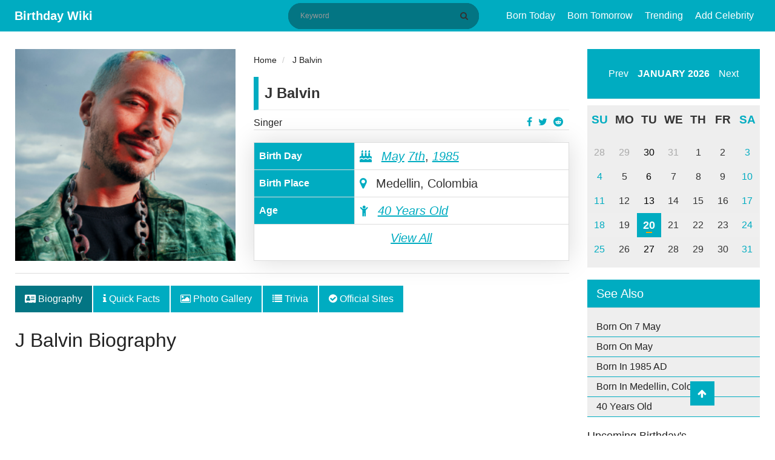

--- FILE ---
content_type: text/html; charset=UTF-8
request_url: https://birthdaywiki.com/j-balvin
body_size: 10281
content:
<!DOCTYPE html>
<html  xmlns="http://www.w3.org/1999/xhtml" lang="en-US">
<head>
    <meta charset="UTF-8">
    <meta name="viewport" content="width=device-width, initial-scale=1, shrink-to-fit=no">
    <meta name="p:domain_verify" content="987ff53004636ea1a7fdb701846e4475"/>
    <meta name="msvalidate.01" content="8EB1AD8E7C8B7DBEFFE595D2AF69A24E" />
    <meta name="a.validate.02" content="YO910zszZ_ZWACy_nvWbGopg1sEDAQ09AIqR" />
    <meta name="csrf-param" content="_csrf-frontend">
<meta name="csrf-token" content="X6dtW24Sh8502uynNeuvPRn-1b3zA9Eb2vOKrVBG_Eg-9SYXHUfw9xOco_QHk_cEe6eX_8JA4za9krzPHze_Bg==">
    <link rel="apple-touch-icon" href="/img/apple-touch-icon.png" />
    <link rel="apple-touch-icon" sizes="57x57" href="/img/apple-touch-icon-57x57.png" />
    <link rel="apple-touch-icon" sizes="72x72" href="/img/apple-touch-icon-72x72.png" />
    <link rel="apple-touch-icon" sizes="76x76" href="/img/apple-touch-icon-76x76.png" />
    <link rel="apple-touch-icon" sizes="114x114" href="/img/apple-touch-icon-114x114.png" />
    <link rel="apple-touch-icon" sizes="120x120" href="/img/apple-touch-icon-120x120.png" />
    <link rel="apple-touch-icon" sizes="144x144" href="/img/apple-touch-icon-144x144.png" />
    <link rel="apple-touch-icon" sizes="152x152" href="/img/apple-touch-icon-152x152.png" />
    <link rel="apple-touch-icon" sizes="180x180" href="/img/apple-touch-icon-180x180.png" />
    <title>J Balvin: Bio, Age, Birthday, Facts, Net Worth, Girlfriend, Family, Real Name, Height, Album, Trivia</title>
    <meta name="author" content="Ius">
<meta name="title" content="J Balvin: Bio, Age, Birthday, Facts, Net Worth, Girlfriend, Family, Real Name, Height, Album, Trivia">
<meta name="keywords" content="J Balvin, J Balvin Net Worth, J Balvin Affairs, J Balvin Nationality, J Balvin Height, J Balvin Weight">
<meta name="description" content="Learn about Colombian Singer, J Balvin: His Short Biography, Net Worth, Nationality, Career, Songs, Salary, Grammy Awards, Health, Tattoo, Early Life, Parents, Sister, Ethnicity, Personal Life, Dating, Weight, Body Measurements, Quick Facts, Interesting Facts, Trivia, Zodiac Sign, Religion &amp; more.">
<meta property="title" content="J Balvin: Bio, Age, Birthday, Facts, Net Worth, Girlfriend, Family, Real Name, Height, Album, Trivia">
<meta property="keywords" content="J Balvin, J Balvin Net Worth, J Balvin Affairs, J Balvin Nationality, J Balvin Height, J Balvin Weight">
<meta property="description" content="Learn about Colombian Singer, J Balvin: His Short Biography, Net Worth, Nationality, Career, Songs, Salary, Grammy Awards, Health, Tattoo, Early Life, Parents, Sister, Ethnicity, Personal Life, Dating, Weight, Body Measurements, Quick Facts, Interesting Facts, Trivia, Zodiac Sign, Religion &amp; more.">
<meta property="og:title" content="J Balvin: Bio, Age, Birthday, Facts, Net Worth, Girlfriend, Family, Real Name, Height, Album, Trivia">
<meta property="og:description" content="Learn about Colombian Singer, J Balvin: His Short Biography, Net Worth, Nationality, Career, Songs, Salary, Grammy Awards, Health, Tattoo, Early Life, Parents, Sister, Ethnicity, Personal Life, Dating, Weight, Body Measurements, Quick Facts, Interesting Facts, Trivia, Zodiac Sign, Religion &amp; more.">
<meta property="twitter:card" content="summary">
<meta property="twitter:site" content="@birthdaywiki">
<meta property="twitter:title" content="J Balvin: Bio, Age, Birthday, Facts, Net Worth, Girlfriend, Family, Real Name, Height, Album, Trivia">
<meta property="twitter:author" content="Ius">
<meta property="twitter:description" content="Learn about Colombian Singer, J Balvin: His Short Biography, Net Worth, Nationality, Career, Songs, Salary, Grammy Awards, Health, Tattoo, Early Life, Parents, Sister, Ethnicity, Personal Life, Dating, Weight, Body Measurements, Quick Facts, Interesting Facts, Trivia, Zodiac Sign, Religion &amp; more.">
<meta property="og:image" content="https://birthdaywiki.com/uploads/26130/j-balvin-famous-for-300x289.png">
<meta property="twitter:image" content="https://birthdaywiki.com/uploads/26130/j-balvin-famous-for-300x289.png">
<meta property="fb:app_id" content="649590108919071">
<meta property="og:site_name" content="Birthday Wiki">
<meta property="og:url" content="https://birthdaywiki.com/j-balvin">
<meta property="og:type" content="article">
<meta property="og:locale" content="en_US">
<link href="https://birthdaywiki.com/j-balvin" rel="canonical">
<link href="https://birthdaywiki.com/j-balvin" rel="alternate" hreflang="en">
<link href="https://birthdaywiki.com/j-balvin" rel="alternate" hreflang="x-default">
<link type="image/x-icon" href="/favicon.ico" rel="icon">
<link href="/css/calendar.css" rel="stylesheet">
<link href="/css/theme.css" rel="stylesheet">
<link href="/assets/c9f872e/css/bootstrap.css" rel="stylesheet">
<link href="/assets/65308258/css/font-awesome.min.css" rel="stylesheet">
<link href="/css/style.css?v=1.0.0" rel="stylesheet">
<link href="/css/site.css?v=1.0.0" rel="stylesheet">
<link href="/assets/484fd181/css/toastr.css" rel="stylesheet">
<link href="/assets/5947adf3/nprogress.css" rel="stylesheet">
<script>var Yii = Yii || {}; Yii.app = {baseUrl: '',  hostInfo: 'https://birthdaywiki.com'};</script>    <!-- Google tag (gtag.js) -->
<script async src="https://www.googletagmanager.com/gtag/js?id=G-55H936WJY3"></script>
<script>
  window.dataLayer = window.dataLayer || [];
  function gtag(){dataLayer.push(arguments);}
  gtag('js', new Date());

  gtag('config', 'G-55H936WJY3');
</script>

<script data-ad-client="ca-pub-3735448753532191" async src="https://pagead2.googlesyndication.com/pagead/js/adsbygoogle.js"></script></head>
<body>
    <div id="fb-root"></div>
    <script async defer crossorigin="anonymous" src="https://connect.facebook.net/en_US/sdk.js#xfbml=1&version=v6.0&appId=649590108919071&autoLogAppEvents=1"></script>
    <header class="header">
    <div class="menu-button">
        <span></span>
        <span></span>
        <span></span>
    </div>
    <div class="container">
        <div class="container-title">
            <span class="headertext">
                <a class="logo" href="/">Birthday Wiki</a>
            </span>
        </div>
        <div class="nav-container">
            <div class="search-block" itemscope itemtype="http://schema.org/WebSite">
                <meta itemprop="url" content="https://birthdaywiki.com/"/>
                <form class="search-form" action="/search" method="GET" itemscope itemprop="potentialAction" itemtype="http://schema.org/SearchAction" itemid="https://birthdaywiki.com/search">                    <meta itemprop="target" content="https://birthdaywiki.com/search?q={q}"/>
                    <input type="text" id="search" class="search-input" name="q" placeholder="Keyword" itemprop="query-input" required>                    <button class="btn btn-normal submit-input btn-search" type="submit" aria-label="Search" title="Search"><i class="fa fa-search"></i></button>
                </form>            </div>
            <nav class="nav">
                <ul id="main-menu" class="navbar-right nav"><li><a href="/today">Born Today</a></li>
<li><a href="/tomorrow">Born Tomorrow</a></li>
<li><a href="/trending">Trending</a></li>
<li><a href="/suggest">Add Celebrity</a></li></ul>            </nav>
        </div>
        <div class="mobile-search hide">
            <ul>
                <li class="search-li">
                    <span class="search-ico search-ico-span">
                        <i class="fa fa-search"></i>
                    </span>
                </li>
            </ul>
        </div>
    </div>
</header>

<div class="sponsered">
    <div class="clearfix"></div>
</div>    <div class="container">
            </div>
    
<main class="container">
    <div class="row">
        <div class="col-md-12">
                                </div>
        <!-- left sidebar -->
        <div class="col-md-9">
            <div id="pjax-container" class="row" data-pjax-container="" data-pjax-push-state data-pjax-timeout="1000">            <div class="col-md-12 hentry" id="post-2804" itemscope itemtype="http://schema.org/Article" itemid="https://birthdaywiki.com/j-balvin">
                <div itemscope itemprop="mainEntityOfPage" itemType="https://schema.org/WebPage" itemid="https://birthdaywiki.com/j-balvin"></div>
                <meta itemprop="datePublished" content="2021-05-09" />
                <meta itemprop="dateModified" content="2021-05-10" />
                <div class="hidden" itemprop="publisher" itemscope itemtype="https://schema.org/Organization">
                    <a itemprop="url" href="https://birthdaywiki.com/">
                        <span itemprop="logo" itemscope itemtype="https://schema.org/ImageObject">
                            <img itemprop="url" src="https://birthdaywiki.com/img/logo.png" alt="Birthday Wiki" title="Birthday Wiki">
                        </span>
                        <span itemprop="name">Birthday Wiki</span>
                    </a>
                </div>
                <div class="hidden vcard" itemprop="author" itemscope itemtype="http://schema.org/Person">
                    <span class="fn" itemprop="name">
                        <a href="https://birthdaywiki.com/author/98">
                            <span>Ius </span>
                        </a>
                    </span>
                </div>
                <div class="row">
                    <div class="col-md-5">
    <div class="profile-image" itemprop="image" itemscope itemtype="https://schema.org/ImageObject">
        <img itemprop="url" src="https://birthdaywiki.com/uploads/26130/j-balvin-famous-for-300x289.png" class="img img-responsive" alt="J Balvin">
    </div>
</div>
<div class="col-md-7">
    <div class="short-info">
        <ul class="breadcrumb" itemscope itemtype="http://schema.org/BreadcrumbList">
        <li itemprop="itemListElement" itemscope itemtype="http://schema.org/ListItem">
            <a href="/" itemprop="item"><span itemprop="name">Home</span></a><meta itemprop="position" content="1" />
        </li>
    
        <li itemprop="itemListElement" itemscope itemtype="http://schema.org/ListItem">
            <a href="https://birthdaywiki.com/j-balvin" itemprop="item"><span itemprop="name">J Balvin</span></a><meta itemprop="position" content="2" />
        </li>
    </ul>        <div class="detail-title">
            <div class="row">
                <div class="col-md-12">
                    <div class="people-name">J Balvin</div>
                </div>
            </div>
            <div class="row">
                <div class="col-md-9">
                    <a href="https://birthdaywiki.com/profession/Singer">Singer</a>
                </div>
                <div class="col-md-3">
                    <ul class="profile-social-share">
                        <li>
                            <a href="https://reddit.com/submit?url=https://birthdaywiki.com/j-balvin&amp;title=J Balvin" onclick="window.open(this.href, 'reddit-share', 'width=490,height=530');return false;" target="_blank"><i class="fa fa-reddit"></i></a>
                        </li>
                        <li>
                            <a href="https://twitter.com/share?text=J Balvin&amp;url=https://birthdaywiki.com/j-balvin" onclick="window.open(this.href, 'twitter-share', 'width=550,height=235');return false;" target="_blank"><i class="fa fa-twitter"></i></a>
                        </li>
                        <li>
                            <a href="https://facebook.com/share.php?u=https://birthdaywiki.com/j-balvin" onclick="window.open(this.href, 'facebook-share','width=580,height=296');return false;" target="_blank"><i class="fa fa-facebook-f"></i></a>
                        </li>
                    </ul>
                </div>
            </div>
        </div>
        <table class="table table-bordered table-quickfacts">
            <tbody itemscope itemtype="http://schema.org/Person">
                <tr class="hidden">
                    <th>Full Name</th>
                    <td itemprop="name">J Balvin</td>
                </tr>
                <tr>
                    <th>Birth Day</th>
                    <td>
                                                <meta itemprop="birthDate" content="May 07, 1985">
                        <i class="fa fa-birthday-cake" aria-hidden="true"></i>
                        <a href="/month/05" data-pjax="0">May</a>                        <a href="/birthday/05/07" data-pjax="0">7th</a>,
                        <a href="/year/1985">1985</a>                    </td>
                </tr>
                <tr>
                    <th>Birth Place</th>
                    <td><i class="fa fa-map-marker"></i> Medellin, Colombia</td>
                </tr>
                <tr class="alt" itemscope itemtype="http://schema.org/Age">
                    <th>Age</th>
                    <td itemprop="age"><i class="fa fa-child"></i> <a href="/age/40">40 Years Old</a></td>
                </tr>
                                                    <tr>
                        <td colspan="2">
                            <p class="text-center">
                                <a href="https://birthdaywiki.com/j-balvin/quick-facts" data-pjax="0">View All</a>
                            </p>
                        </td>
                    </tr>
                            </tbody>
        </table>
    </div>
</div>                </div>
                <div class="row">
                    <div class="col-md-12 single-post-news-tabs">
                        <ul class="nav nav-tabs">
                            <li class="nav-item">
                                <a class="nav-link active" href="https://birthdaywiki.com/j-balvin" data-pjax="0"><i class="fa fa-address-card"></i> Biography</a>
                            </li>
                            <li class="nav-item">
                                <a class="nav-link" href="https://birthdaywiki.com/j-balvin/quick-facts" data-pjax="0"><i class="fa fa-info"></i> Quick Facts</a>
                            </li>
                            <li class="nav-item">
                                <a class="nav-link" href="https://birthdaywiki.com/j-balvin/medias" data-pjax="0"><i class="fa fa-image"></i> Photo Gallery</a>
                            </li>
                                                                                        <li class="nav-item">
                                    <a class="nav-link" href="https://birthdaywiki.com/j-balvin/trivias" data-pjax="0"><i class="fa fa-list"></i> Trivia</a>
                                </li>
                                                        <li class="nav-item">
                                <a class="nav-link" href="https://birthdaywiki.com/j-balvin/websites" data-pjax="0"><i class="fa fa-check-circle"></i> Official Sites</a>
                            </li>
                        </ul>
                    </div>
                    <div class="col-md-12">
                        <h1 itemprop="headline" class="entry-title">J Balvin Biography</h1>
                    </div>
                    <div class="col-md-12 single-post-news-content entry-content" itemprop="articleBody">
                        <div id="advertise-6" class="advertise-widget"><script async src="https://pagead2.googlesyndication.com/pagead/js/adsbygoogle.js"></script>
<!-- Above Content (BW) -->
<ins class="adsbygoogle"
     style="display:block"
     data-ad-client="ca-pub-3735448753532191"
     data-ad-slot="4856906595"
     data-ad-format="auto"
     data-full-width-responsive="true"></ins>
<script>
     (adsbygoogle = window.adsbygoogle || []).push({});
</script></div>                                                                        <h2>About J Balvin</h2><p><b>J Balvin</b>, a Colombian reggaeton singer is famous for having collaborated with leading artists such as Robin Thicke and Maroon 5 for remixes of their songs. He is also well known for being one of the best-selling Latin music artists with sales of more than 35 million records (albums and singles) worldwide. He also became the first Latino to headline world-musical events such as Coachella, Tomorrowland, and Lollapalooza. Even, the "Guinness World Records" acknowledged him as a "leader of a second-generation reggaeton revolution".</p><p><img src="https://birthdaywiki.com/uploads/26130/j-balvin-colombian-reggaeton-singer.png" style="width: 100%;" data-id="10359" data-celebrity_id="26130" data-filename="j-balvin-colombian-reggaeton-singer.png" alt="J Balvin, Colombian reggaeton singer" data-caption="J Balvin, Colombian reggaeton singer" data-source="@highxtar" title="J Balvin, Colombian reggaeton singer"></p><p>Source:&nbsp;@highxtar</p><p>Balvin's interest in urban music began at the age of 14. He participated in freestyle competitions and won two consecutive championships. While in high school, he was part of various rock bands that performed covers of bands like Nirvana, Metallica, and Enanitos Verdes. As well, he has won five Billboard Latin Music Awards, four Latin Grammy Awards, two MTV Video Music Awards, and four Latin American Music Awards and received two Grammy Award nominations. He released his most recent album "Colores" on 20th March 2020. His other achievements include 25 billion streams as of 2020. Furthermore, it was revealed in 2020 that Balvin contracted COVID-19, but he has since recovered. He shared his experience at the Global Citizen's Vax Live concert about being diagnosed with coronavirus. "I had COVID before. It almost killed me. We don't want people to feel what I felt," Balvin said. "I want people to really know they have to vaccinate for themselves, for others, for the world," he added.</p><h2 style="color: rgb(51, 51, 51);">Early Life and Family</h2><div id="advertise-7" class="advertise-widget"><script async src="https://pagead2.googlesyndication.com/pagead/js/adsbygoogle.js"></script>
<ins class="adsbygoogle"
     style="display:block; text-align:center;"
     data-ad-layout="in-article"
     data-ad-format="fluid"
     data-ad-client="ca-pub-3735448753532191"
     data-ad-slot="6573312945"></ins>
<script>
     (adsbygoogle = window.adsbygoogle || []).push({});
</script></div><p>Real name by Jose Alvaro Osorio Balvin, J's born date is 7th May 1985. His birthplace is Medellin, Colombia which indicates his nationality of Colombian. He came from a Hispanic ethnic background. Whereas his race is white. Similarly, he took birth under the star sign of Taurus. By religion, he is Christian. His age has recently turned from 35 to 36 celebrating his birthday in 2021.&nbsp;</p><p>Regarding J Balvin's parents, his father, Jose Alvaro Osorio was an economist and business owner whereas his mother, Alba Balvin is studied medicine. He has a younger sister named Caroline Balvin.</p><p><img src="https://birthdaywiki.com/uploads/26130/j-balvin-childhood-picture.png" style="width: 100%;" data-id="10358" data-celebrity_id="26130" data-filename="j-balvin-childhood-picture.png" alt="J Balvin Childhood Picture" data-caption="J Balvin Childhood Picture" data-source="@instagram.com/jbalvin" title="J Balvin Childhood Picture"></p><p>Source:&nbsp;@instagram.com/jbalvin</p><p>Balvin completed his education by studying International Business and Communication at the Universidad EAFIT.&nbsp;</p><h2 style="color: rgb(51, 51, 51);">J Balvin Relationship and Girlfriend</h2><p>J Balvin is in a romantic relationship with his pretty girlfriend, Valentina Ferrer with whom he is expecting his first baby together. The Argentine model showed off her baby bump while gracing the black-and-white cover of Vogue Mexico, which was unveiled on 15th April, Thursday. She captioned the photo of the cover on her Instagram, "The family is growing." Concerning J's sexual orientation, he is straight.</p><p><img src="https://birthdaywiki.com/uploads/26130/j-balvin-and-his-girlfriend-valentina-ferrer.png" style="width: 100%;" data-id="10356" data-celebrity_id="26130" data-filename="j-balvin-and-his-girlfriend-valentina-ferrer.png" alt="J Balvin and his girlfriend, Valentina Ferrer" data-caption="J Balvin and his girlfriend, Valentina Ferrer" data-source="@nandy0140" title="J Balvin and his girlfriend, Valentina Ferrer"></p><p>Source:&nbsp;@nandy0140</p><h2 style="color: rgb(51, 51, 51);">J Balvin Net Worth &amp; Salary</h2><p>The talented singer, J Balvin has a net worth of $20 million as of 2021 whereas he earns a salary of around $90.6K -$138.9K per month. He has also done endorsement work for Pepsi and Buchanan's Whisky. His major source of income is from his singing career.</p><h2 style="color: rgb(51, 51, 51);">How tall is J Balvin?</h2><p>J Balvin stands at an ideal height of 5 ft 7 in or 170 cm with a balanced body weight of 68 kg or 150 lbs. He has an average body build with attractive dark brown hair and eye color. Besides, Balvin has inked four major tattoos on his body which include Tiger in different forms, for instance, there are two Tiger Portraits, Tiger eyes, and their bodies. He was amazed by Tigers' beauty when he visited Thailand and got to know about its beauty and life.</p><h2 style="color: rgb(51, 51, 51);">Studio Albums</h2><ul><li>2013 - "La Familia"</li><li>2016 - "Energia"&nbsp;&nbsp;</li><li>2018 - "Vibras"&nbsp;&nbsp;</li><li>2019 - "Oasis"&nbsp;</li><li>2020 - "Colores"&nbsp;&nbsp;</li></ul><h2 style="color: rgb(51, 51, 51);">Singles</h2><ul><li>2009 - "Ella Me Cautivo"</li><li>2010 - "Sin Compromiso"</li><li>2011 - "En Lo Oscuro"</li><li>2012 - "Yo Te Lo Dije"</li><li>2013 - "Sola"</li><li>2014 - "Ay Vamos"</li><li>2015 - "Ginza"</li><li>2016 - "Bobo", "Safari"</li><li>2017 - "Mi Gente", "Sensualidad", "Bum Bum Tam Tam (Remix)"</li><li>2018 - "Ambiente", "I Like It", "Say My Name"</li><li>2019 - "Loco Contigo", "Que Pretendes", "Ritmo (Bad Boys for Life)", "Blanco"</li><li>2020 - "Verde", "Rosa", "Negro", "Agua", "Anaranjado", Un Dia (One Day)", "Porfa (Remix)", "No Te Vayas", "Billetes Azules", "Una Locura", "La Luz", "Baby", Lento", "Mood (Remix)"</li><li>2021 - "Location", "Ma' G", "Otra Noche sin Ti", "Tu Veneno", "Spicy (Remix)"</li></ul><h2 style="color: rgb(51, 51, 51);">Other charted songs</h2><ul><li>2015 - "Lean On (Remix)"</li><li>2016 - "Malvada"</li><li>2017 - "Buscando Huellas"</li><li>2018 - "Brillo", "En Mi", "Peligrosa", "Yoshi (Remix)", "Odio"</li><li>2020 - "Arcoiris", "Roses (Latino Gang Remix)"</li></ul><h2 style="color: rgb(51, 51, 51);">Videography</h2><ul><li>2009 - "Extasis"<span style="white-space:pre">	</span></li><li>2010 - "Se Aloca"</li><li>2011 - "Me Gustas Tu"</li><li>2013 - "Yo Te Lo Dije (Live Premios Juventud 2013)"</li><li>2014 - "Cola Song"</li></ul><h2 style="color: rgb(51, 51, 51);">Awards and Achievements</h2><ul><li>American Music Awards for Favorite Latin Artist</li><li>Billboard Music Awards forhis work in "Oasis"</li><li>BMI Latin Awards for his work in "Reggaeton", "No Es Justo", Ambiente"</li><li>BMI R&amp;B/Hip-Hop Awards for his work in "I Like It"&nbsp;</li><li>BreakTudo Awards for his work in "Machika"</li><li>Heat Latin Music Awards for his work in "Bobo"</li><li>iHeartRadio Music Awards for his work in "Vibras"</li></ul><h2 style="color: rgb(51, 51, 51);">Tours</h2><p><b>Headlining</b></p><ul><li>La Familia Tour with Becky G (2015)</li><li>Energia Tour (2016-2018)</li><li>Vibras Tour (2018)</li><li>Arcoiris Tour (2019)</li></ul><p><b>Supporting</b></p><ul><li>The Sun Comes Out World Tour (2011)</li><li>Sex and Love Tour (2014)</li></ul></h2>                        <div id="advertise-3" class="advertise-widget"><script async src="https://pagead2.googlesyndication.com/pagead/js/adsbygoogle.js"></script>
<ins class="adsbygoogle"
     style="display:block"
     data-ad-format="autorelaxed"
     data-ad-client="ca-pub-3735448753532191"
     data-ad-slot="1111697739"></ins>
<script>
     (adsbygoogle = window.adsbygoogle || []).push({});
</script></div>                    </div>
                </div>
            </div>
            <div class="col-md-12">
                <div class="tag-wrap">
                                                                                            <a class="tag" href="https://birthdaywiki.com/tag/songs-and-albums" rel="tag">Songs And Albums</a>                                                    <a class="tag" href="https://birthdaywiki.com/tag/nationality-and-ethnicity" rel="tag">Nationality and Ethnicity</a>                                                    <a class="tag" href="https://birthdaywiki.com/tag/awards-and-achievement" rel="tag">Awards And Achievement</a>                                                    <a class="tag" href="https://birthdaywiki.com/tag/colombian-reggaeton-singer" rel="tag">Colombian Reggaeton Singer</a>                                                    <a class="tag" href="https://birthdaywiki.com/tag/tours-and-concerts" rel="tag">Tours and Concerts</a>                                                    <a class="tag" href="https://birthdaywiki.com/tag/j-balvin-real-name" rel="tag">J Balvin Real Name</a>                                                    <a class="tag" href="https://birthdaywiki.com/tag/j-balvin-girlfriend-and-baby" rel="tag">J Balvin Girlfriend and Baby</a>                                                    <a class="tag" href="https://birthdaywiki.com/tag/j-balvin-net-worth" rel="tag">J Balvin Net Worth</a>                                                            </div>
            </div>
            </div>            <div class="row">
                <div class="col-md-12">
                    <div class="single-post-suggest">
                        <p><i class="fa fa-star text-danger"></i> Did you find any mistake? Help us to <a class="show-modal" value="/j-balvin/suggest" href="javascript:(0)" title="J Balvin Page  Suggestion." rel="nofollow">update</a> this page.</p>
                    </div>
                </div>
                <div class="col-md-12 single-post-advertise">
                    <div class="comments" id="comments">
                                                    <div class="fb-comments" data-href="https://birthdaywiki.com/j-balvin" data-width="100%" data-numposts="5"></div>
                                            </div>
                    <div id="advertise-4" class="advertise-widget"><script async src="https://pagead2.googlesyndication.com/pagead/js/adsbygoogle.js"></script>
<ins class="adsbygoogle"
     style="display:block"
     data-ad-format="autorelaxed"
     data-ad-client="ca-pub-3735448753532191"
     data-ad-slot="1111697739"></ins>
<script>
     (adsbygoogle = window.adsbygoogle || []).push({});
</script></div>                </div>
            </div>
            <div class="row">
                <div class="col-md-12">
                    <div class="block-widget">
    <div class="row">
        <div class="col-md-4">
            <ul class="block-widget">
                <div class="title"><h2>Birthday By Profession</h2></div>
                <li><a href="/profession/Actor">Actor</a></li>
                <li><a href="/profession/Singer">Singer</a></li>
                <li><a href="/profession/Footballer">Footballer</a></li>
                <li><a href="/profession/Actress">Actress</a></li>
                <li><a href="/profession/Politician">Politician</a></li>
            </ul>
        </div>
        <div class="col-md-4">
            <ul class="block-widget">
                <div class="title"><h2>Birthday By Place</h2></div>
                <li><a href="/place+of+birth/new+york">New York</a></li>
                <li><a href="/place+of+birth/mumbai%2C+india">Mumbai, India</a></li>
                <li><a href="/place+of+birth/capetown%2C+south+africa">Capetown, South Africa</a></li>
                <li><a href="/place+of+birth/kathmandu%2C+nepal">Kathmandu, Nepal</a></li>
                <li><a href="/place+of+birth/atlanta%2C+georgia">Atlanta, Georgia</a></li>
            </ul>
        </div>
        <div class="col-md-4">
            <ul class="block-widget">
                <div class="title"><h2>Birthday By Month</h2></div>
                <li><a href="/month/1">January</a></li>
                <li><a href="/month/2">February</a></li>
                <li><a href="/month/3">March</a></li>
                <li><a href="/month/4">April</a></li>
                <li><a href="/month/5">May</a></li>
            </ul>
        </div>
    </div>
</div>                </div>
            </div>
        </div>
        <!--- right sidebar -->
        <div class="col-md-3">
                        <div class="calendar-wrapper calendar-wrap"></div>
            
<div class="sidebar-widget">
    <h3>See Also</h3>
    <ul class="text-list">
        <li>
            <a href="/birthday/05/07" data-pjax="0">Born On 7 May</a>        </li>
        <li>
            <a href="/month/05" data-pjax="0">Born On May</a>        </li>
        <li>
            <a href="/year/1985" data-pjax="0">Born In 1985 AD</a>        </li>
                            <li>
                <a href="/place+of+birth/Medellin%2C+Colombia" data-pjax="0">Born In Medellin, Colombia</a>            </li>
                                <li>
            <a href="/age/40" data-pjax="0">40 Years Old</a>        </li>
    </ul>
</div>
            <div class="related-widget">
    <div class="title"><h2>Upcoming Birthday's</h2></div>
            <div class="related-box">
        <img src="https://birthdaywiki.com/uploads/33843/icy-wicy-tiktok-star-biography.png" title="Icy Wicy" alt="Icy Wicy">
        <span class="birth-date">7th MAY</span>
        <div class="related-content"><a href="https://birthdaywiki.com/icy-wicy"><h3>Icy Wicy</h3></a></div>
    </div>
            <div class="related-box">
        <img src="https://birthdaywiki.com/uploads/33675/andrew-barth-feldman-birthday-254x300.jpg" title="Andrew Barth Feldman" alt="Andrew Barth Feldman">
        <span class="birth-date">7th MAY</span>
        <div class="related-content"><a href="https://birthdaywiki.com/andrew-barth-feldman"><h3>Andrew Barth Feldman</h3></a></div>
    </div>
            <div class="related-box">
        <img src="https://birthdaywiki.com/uploads/29992/ajla-tomljanovic-biography-292x300.png" title="Ajla Tomljanovic" alt="Ajla Tomljanovic">
        <span class="birth-date">7th MAY</span>
        <div class="related-content"><a href="https://birthdaywiki.com/ajla-tomljanovic"><h3>Ajla Tomljanovic</h3></a></div>
    </div>
            <div class="related-box">
        <img src="https://birthdaywiki.com/uploads/27759/tommy-1-239x300.png" title="Tommy Fury" alt="Tommy Fury">
        <span class="birth-date">7th MAY</span>
        <div class="related-content"><a href="https://birthdaywiki.com/tommy-fury"><h3>Tommy Fury</h3></a></div>
    </div>
            <div class="related-box">
        <img src="https://birthdaywiki.com/uploads/25768/matt-gaetz-biography-293x300.png" title="Matt Gaetz" alt="Matt Gaetz">
        <span class="birth-date">7th MAY</span>
        <div class="related-content"><a href="https://birthdaywiki.com/matt-gaetz"><h3>Matt Gaetz</h3></a></div>
    </div>
    </div>                    </div>
    </div>
</main>

<footer class="footer">
    <div class="container">
        <div class="footer-content clearfix">
            <div class="row">
                <div class="footer-info">
                    <ul class="list-inline pull-left">
                        <li><a rel="ugc nofollow" href="/page/about-us" title="About US">About US</a></li>
                        <li><a rel="ugc nofollow" href="/page/terms-of-service" title="Terms & Conditions">Terms & Condition</a></li>
                        <li><a rel="ugc nofollow" href="/page/privacy-policy" title="Privacy Policy">Privacy Policy</a></li>
                        <li><a rel="ugc nofollow" href="/page/contact-us" title="Contact US">Contact US</a></li>
                    </ul>
                </div>
            </div>
            <div class="row">
                <div class="footer-info">
                    Copyright © 2026. All Rights Reserved <a href="/"> Birthday Wiki</a>
                </div>
            </div>
        </div>
    </div>
    <a href="javascript:void(0);" class="scrollup" style="display: block;"> <i class="fa fa-arrow-up"></i></a>
</footer>

<div id="modal" class="fade modal" role="dialog" tabindex="-1">
<div class="modal-dialog modal-md">
<div class="modal-content">
<div id="modal-header" class="modal-header">
<button type="button" class="close" data-dismiss="modal" aria-hidden="true">&times;</button>

</div>
<div class="modal-body">
<div id='modal-content'></div>
</div>

</div>
</div>
</div><script src="/assets/564a5d31/jquery.js"></script>
<script src="/assets/3fb4f14e/yii.js"></script>
<script src="/assets/9396b51a/jquery.pjax.js"></script>
<script src="/js/calendar.js"></script>
<script src="/assets/c9f872e/js/bootstrap.js"></script>
<script src="/js/main.js?v=1.0.0"></script>
<script src="/js/site.js?v=1.0.0"></script>
<script src="/assets/484fd181/js/toastr.js"></script>
<script src="/assets/484fd181/js/config.js"></script>
<script src="/assets/5947adf3/nprogress.js"></script>
<script>jQuery(document).on('pjax:start', function() { NProgress.start(); });
jQuery(document).on('pjax:end',   function() { NProgress.done();  });                    </script>
<script>jQuery(function ($) {
jQuery(document).pjax("#pjax-container a", {"push":true,"replace":false,"timeout":1000,"scrollTo":false,"container":"#pjax-container"});
jQuery(document).off("submit", "#pjax-container form[data-pjax]").on("submit", "#pjax-container form[data-pjax]", function (event) {jQuery.pjax.submit(event, {"push":true,"replace":false,"timeout":1000,"scrollTo":false,"container":"#pjax-container"});});

jQuery('.calendar-wrapper').calendar({
    weekDayLength: 2,
    date: new Date(),
    showTodayButton:false,
    onClickDate: function (date) {
        currentDate = new Date(date);
        today = currentDate.getDate();
        month = currentDate.getMonth() + 1;
        window.location.href = Yii.app.baseUrl + '/birthday/' + month + '/' + today;
    },
});


var imgLISTS = jQuery(".entry-content").find("img").map(function() {
	if (jQuery(this).data("caption") != "NA") {
		var row = jQuery("<div class=\"text-caption\"></div>").html(jQuery(this).data("caption"));
		jQuery(this).after( row );
	}
	return this.src;
}).get();

jQuery('#modal').modal({"show":false,"backdrop":"static","keyboard":false});
});</script><!-- empty --></body>
</html>


--- FILE ---
content_type: text/html; charset=utf-8
request_url: https://www.google.com/recaptcha/api2/aframe
body_size: 267
content:
<!DOCTYPE HTML><html><head><meta http-equiv="content-type" content="text/html; charset=UTF-8"></head><body><script nonce="K14czOb6h3yzWRijJcg-dw">/** Anti-fraud and anti-abuse applications only. See google.com/recaptcha */ try{var clients={'sodar':'https://pagead2.googlesyndication.com/pagead/sodar?'};window.addEventListener("message",function(a){try{if(a.source===window.parent){var b=JSON.parse(a.data);var c=clients[b['id']];if(c){var d=document.createElement('img');d.src=c+b['params']+'&rc='+(localStorage.getItem("rc::a")?sessionStorage.getItem("rc::b"):"");window.document.body.appendChild(d);sessionStorage.setItem("rc::e",parseInt(sessionStorage.getItem("rc::e")||0)+1);localStorage.setItem("rc::h",'1768932792851');}}}catch(b){}});window.parent.postMessage("_grecaptcha_ready", "*");}catch(b){}</script></body></html>

--- FILE ---
content_type: text/css
request_url: https://birthdaywiki.com/css/theme.css
body_size: 2102
content:
.buttons-container {
  display: -webkit-box;
  display: -moz-box;
  display: -ms-flexbox;
  display: -webkit-flex;
  display: flex;
  align-items: center;
  margin-bottom: 10px;
  padding-bottom: 10px;
  border-bottom: 1px solid #eee;
}

.buttons-container .label-container {
  display: inline-block;
  -webkit-box-flex: 1;
  -moz-box-flex: 1;
  -webkit-flex: 1;
  -ms-flex: 1;
  flex: 1;
  text-align: center;
  text-transform: uppercase;
  font-weight: bold;
}

.year-dropdown {
  -webkit-appearance: none;
  -moz-appearance: none;
  appearance: none;
  border: none;
  font-size: inherit;
  font-weight: inherit;
  font-family: inherit;
  padding: 5px 20px;
}

.prev-button,
.next-button {
  background: transparent;
  border: none;
  padding: 10px;
}

.week {
  margin: 0px;
}

.week.highlight {
  /* border-radius: 5px; */
}

.weeks-wrapper.header {
  border-bottom: 1px solid #eee;
}

.week .day.header {
  font-weight: bold;
  text-transform: uppercase;
  font-size: 120%;
}

.day span {
  display: inline-block;
  width: 40px;
  height: 40px;
  line-height: 40px;
  /* border-radius: 50%; */
  vertical-align: middle;
}

.day.today span {
  position: relative;
  display: inline-block;
  font-size: 110%;
}

/* weekend */
.week .day:first-child,
.week .day:last-child {
  color: #00acc1;
}

/* sunday */
.week .day:first-child {
  color: #00acc1;
}

.day.today span::after {
  content: "";
  position: absolute;
  bottom: 7px;
  left: 50%;
  transform: translateX(-50%);
  border-bottom: 2px solid orange;
  width: 10px;
  height: 1px;
}

.day.sunday span {
  color: #ff8a80;
}

.week .day.highlight span {
  color: #000000;
}

.week .day.selected span {
  background: #00acc1;
  color: white;
}

.week .day[disabled="disabled"] span {
  color: #aaa;
  cursor: not-allowed;
}

.months-wrapper .month span {
  display: inline-block;
  padding: 10px;
  text-transform: capitalize;
  margin-bottom: 10px;
}

.special-buttons {
  text-align: center;
  border-top: 1px solid #eee;
  padding-top: 10px;
}

.today-button {
  margin: 0 auto;
  background: transparent;
  border: none;
  padding: 5px;
}

--- FILE ---
content_type: application/javascript; charset=utf-8
request_url: https://birthdaywiki.com/assets/484fd181/js/toastr.js
body_size: 8299
content:
! function(e) {
    e(["jquery"], function(e) {
        return function() {
            function t(e, t, n) {
                return f({
                    type: O.error,
                    iconClass: g().iconClasses.error,
                    message: e,
                    optionsOverride: n,
                    title: t
                })
            }

            function n(t, n) {
                return t || (t = g()), v = e("#" + t.containerId), v.length ? v : (n && (v = c(t)), v)
            }

            function i(e, t, n) {
                return f({
                    type: O.info,
                    iconClass: g().iconClasses.info,
                    message: e,
                    optionsOverride: n,
                    title: t
                })
            }

            function o(e) {
                w = e
            }

            function s(e, t, n) {
                return f({
                    type: O.success,
                    iconClass: g().iconClasses.success,
                    message: e,
                    optionsOverride: n,
                    title: t
                })
            }

            function a(e, t, n) {
                return f({
                    type: O.warning,
                    iconClass: g().iconClasses.warning,
                    message: e,
                    optionsOverride: n,
                    title: t
                })
            }

            function r(e) {
                var t = g();
                v || n(t), l(e, t) || u(t)
            }

            function d(t) {
                var i = g();
                return v || n(i), t && 0 === e(":focus", t).length ? void h(t) : void(v.children().length && v.remove())
            }

            function u(t) {
                for (var n = v.children(), i = n.length - 1; i >= 0; i--) l(e(n[i]), t)
            }

            function l(t, n) {
                return t && 0 === e(":focus", t).length ? (t[n.hideMethod]({
                    duration: n.hideDuration,
                    easing: n.hideEasing,
                    complete: function() {
                        h(t)
                    }
                }), !0) : !1
            }

            function c(t) {
                return v = e("<div/>").attr("id", t.containerId).addClass(t.positionClass).attr("aria-live", "polite").attr("role", "alert"), v.appendTo(e(t.target)), v
            }

            function p() {
                return {
                    tapToDismiss: !0,
                    toastClass: "toast",
                    containerId: "toast-container",
                    debug: !1,
                    showMethod: "fadeIn",
                    showDuration: 300,
                    showEasing: "swing",
                    onShown: void 0,
                    hideMethod: "fadeOut",
                    hideDuration: 1e3,
                    hideEasing: "swing",
                    onHidden: void 0,
                    extendedTimeOut: 1e3,
                    iconClasses: {
                        error: "toast-error",
                        info: "toast-info",
                        success: "toast-success",
                        warning: "toast-warning"
                    },
                    iconClass: "toast-info",
                    positionClass: "toast-top-right",
                    timeOut: 5e3,
                    titleClass: "toast-title",
                    messageClass: "toast-message",
                    target: "body",
                    closeHtml: '<button type="button">&times;</button>',
                    newestOnTop: !0,
                    preventDuplicates: !1,
                    progressBar: !1
                }
            }

            function m(e) {
                w && w(e)
            }

            function f(t) {
                function i(t) {
                    return !e(":focus", l).length || t ? (clearTimeout(O.intervalId), l[r.hideMethod]({
                        duration: r.hideDuration,
                        easing: r.hideEasing,
                        complete: function() {
                            h(l), r.onHidden && "hidden" !== b.state && r.onHidden(), b.state = "hidden", b.endTime = new Date, m(b)
                        }
                    })) : void 0
                }

                function o() {
                    (r.timeOut > 0 || r.extendedTimeOut > 0) && (u = setTimeout(i, r.extendedTimeOut), O.maxHideTime = parseFloat(r.extendedTimeOut), O.hideEta = (new Date).getTime() + O.maxHideTime)
                }

                function s() {
                    clearTimeout(u), O.hideEta = 0, l.stop(!0, !0)[r.showMethod]({
                        duration: r.showDuration,
                        easing: r.showEasing
                    })
                }

                function a() {
                    var e = (O.hideEta - (new Date).getTime()) / O.maxHideTime * 100;
                    f.width(e + "%")
                }
                var r = g(),
                    d = t.iconClass || r.iconClass;
                if ("undefined" != typeof t.optionsOverride && (r = e.extend(r, t.optionsOverride), d = t.optionsOverride.iconClass || d), r.preventDuplicates) {
                    if (t.message === C) return;
                    C = t.message
                }
                T++, v = n(r, !0);
                var u = null,
                    l = e("<div/>"),
                    c = e("<div/>"),
                    p = e("<div/>"),
                    f = e("<div/>"),
                    w = e(r.closeHtml),
                    O = {
                        intervalId: null,
                        hideEta: null,
                        maxHideTime: null
                    },
                    b = {
                        toastId: T,
                        state: "visible",
                        startTime: new Date,
                        options: r,
                        map: t
                    };
                return t.iconClass && l.addClass(r.toastClass).addClass(d), t.title && (c.append(t.title).addClass(r.titleClass), l.append(c)), t.message && (p.append(t.message).addClass(r.messageClass), l.append(p)), r.closeButton && (w.addClass("toast-close-button").attr("role", "button"), l.prepend(w)), r.progressBar && (f.addClass("toast-progress"), l.prepend(f)), l.hide(), r.newestOnTop ? v.prepend(l) : v.append(l), l[r.showMethod]({
                    duration: r.showDuration,
                    easing: r.showEasing,
                    complete: r.onShown
                }), r.timeOut > 0 && (u = setTimeout(i, r.timeOut), O.maxHideTime = parseFloat(r.timeOut), O.hideEta = (new Date).getTime() + O.maxHideTime, r.progressBar && (O.intervalId = setInterval(a, 10))), l.hover(s, o), !r.onclick && r.tapToDismiss && l.click(i), r.closeButton && w && w.click(function(e) {
                    e.stopPropagation ? e.stopPropagation() : void 0 !== e.cancelBubble && e.cancelBubble !== !0 && (e.cancelBubble = !0), i(!0)
                }), r.onclick && l.click(function() {
                    r.onclick(), i()
                }), m(b), r.debug && console && console.log(b), l
            }

            function g() {
                return e.extend({}, p(), b.options)
            }

            function h(e) {
                v || (v = n()), e.is(":visible") || (e.remove(), e = null, 0 === v.children().length && (v.remove(), C = void 0))
            }
            var v, w, C, T = 0,
                O = {
                    error: "error",
                    info: "info",
                    success: "success",
                    warning: "warning"
                },
                b = {
                    clear: r,
                    remove: d,
                    error: t,
                    getContainer: n,
                    info: i,
                    options: {},
                    subscribe: o,
                    success: s,
                    version: "2.1.0",
                    warning: a
                };
            return b
        }()
    })
}("function" == typeof define && define.amd ? define : function(e, t) {
    "undefined" != typeof module && module.exports ? module.exports = t(require("jquery")) : window.toastr = t(window.jQuery)
});